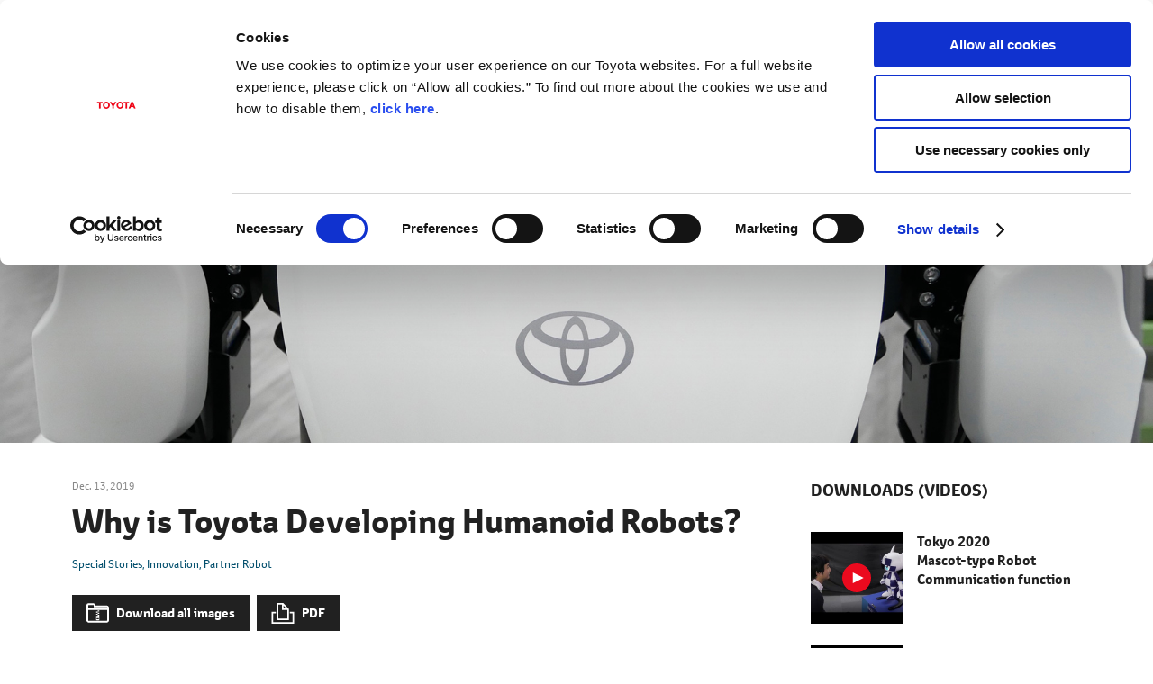

--- FILE ---
content_type: text/html;charset=UTF-8
request_url: https://global.toyota/en/newsroom/corporate/30609642.html
body_size: 10491
content:
<!DOCTYPE html>
<html lang="en" dir="ltr">
<head>
	<meta charset="UTF-8" />
	<meta http-equiv="X-UA-Compatible" content="IE=edge">
	<meta name="keywords" content="Corporate,Tomohisa Moridaira,T-HR3,Humanoid Robots,International Robot Exhibition 2019" />
	<meta name="description" content="Have you ever heard of T-HR3?First launched by Toyota in 2017, it&#39;s a humanoid robot capable of flexible movements that mirror the actions of its remote human operator, and of sharing the force exerted by and on the robot with the operator using force feedback.The new and improved T-HR3, which the company will demonstrate at the 2019 International Robotic Exhibition in Tokyo, is now able to execute more difficult tasks than before, including walking in a more natural manner.What new robotics functions did the development team achieve, and what kind of future does Toyota hope to realize with this research? One lucky Toyota PR team member met with T-HR3 Development Team Leader Tomohisa Moridaira to find out." />
	<meta name="copyright" content="(C) TOYOTA MOTOR CORPORATION. All Rights Reserved." />
	<meta name="robots" content="index, follow" />
	<meta name="author" content="TOYOTA MOTOR CORPORATION." />
	<meta name="format-detection" content="telephone=no" />
	<meta name="viewport" content="width=device-width, initial-scale=1, minimum-scale=1, maximum-scale=2, shrink-to-fit=no" />
	<meta name="cms-page-type" content="corporate" />

<meta property="og:title" content="Why is Toyota Developing Humanoid Robots? | Corporate | Global Newsroom | Toyota Motor Corporation Official Global Website">
<meta property="og:type" content="article">
<meta property="og:image" content="https://global.toyota/pages/news/images/2019/12/13/1330/20191213_01_ogp.jpg">

<meta property="og:url" content="https://global.toyota/en/newsroom/corporate/30609642.html">

<meta property="og:site_name" content="Toyota Motor Corporation Official Global Website">

<meta property="og:description" content="Have you ever heard of T-HR3?First launched by Toyota in 2017, it&#39;s a humanoid robot capable of flexible movements that mirror the actions of its remote human operator, and of sharing the force exerted by and on the robot with the operator using force feedback.The new and improved T-HR3, which the company will demonstrate at the 2019 International Robotic Exhibition in Tokyo, is now able to execute more difficult tasks than before, including walking in a more natural manner.What new robotics functions did the development team achieve, and what kind of future does Toyota hope to realize with this research? One lucky Toyota PR team member met with T-HR3 Development Team Leader Tomohisa Moridaira to find out.">

<meta property="og:locale" content="en_US">
	<meta property="fb:app_id" content="">
	<meta property="sitename" content="Toyota Motor Corporation Official Global Website">
<title>Why is Toyota Developing Humanoid Robots? | Corporate | Global Newsroom | Toyota Motor Corporation Official Global Website</title>
	<link rel="canonical" href="https://global.toyota/en/newsroom/corporate/30609642.html" />
	<link rel="shortcut icon" href="/favicon.ico" />
	<link rel="apple-touch-icon-precomposed" href="/apple-touch-icon-precomposed.png">
	<script type="text/javascript" src="https://global.toyota/static/f36b481ff6f0a0c97e31d064b0b0dcfdbb5061178a9631"  ></script><script type="text/javascript">
	<!--
		(function(r2data) {
			dmp_r2_tags = r2data.tagList;
			dmp_r2_contentsid = r2data.contentsId;
		})({"contentsId":30609642,"tagList":["Corporate"]});
	//-->
	</script>
	<script type="text/javascript" src="/pages/_system/js/lib/jquery-3.3.1.min.js"></script>

	<script type="text/javascript" src="/pages/_system/js/YouTube_iframe.js"></script>
<script type="text/javascript">
<!--
	// This code loads the IFrame Player API code asynchronously.
	var tag = document.createElement('script');
	tag.src = "https://www.youtube.com/iframe_api";
	var firstScriptTag = document.getElementsByTagName('script')[0];
	firstScriptTag.parentNode.insertBefore(tag, firstScriptTag);
//-->
</script>
<link rel="stylesheet" href="/pages/_system/css/slick.css">
	<script type="text/javascript" src="/pages/_system/js/lib/slick.min.js"></script>
	<script type="text/javascript" src="/include/js/tgn_webbeacon.js?v=2026020214"></script>
<script type="application/json" id="download-data">
		{"pdf":{"type":"2","title":"Why is Toyota Developing Humanoid Robots?","imagePath":"/pages/contents/image/img_pdf.svg","fieldId":"31731166","itemId":"31731167","fileSize":"1.2MB","fileName":"20191213_01_en_2.pdf"},"zip":{"type":"3","title":"Why is Toyota Developing Humanoid Robots?","imagePath":"/pages/contents/image/img_zip.svg","fieldId":"31731168","itemId":"31731169","fileSize":"89.6MB","fileName":"20191213_01_2.zip"},"list":[{"itemId":"31731261","title":"Tokyo 2020 \u003cspan class\u003d\"disp_ib\"\u003eMascot-type Robot\u003c/span\u003e \u003cspan class\u003d\"disp_ib\"\u003eCommunication function\u003c/span\u003e","type":"1","alt":"Tokyo 2020 Mascot-type Robot Communication function","youtubeLink":"https://www.youtube.com/embed/XtRyMKKdfUQ","imagePath":"","large":{"fileSize":"32.2MB","fileName":"20191213_01_01.mp4","height":"","width":"","fieldId":"31731260","showWH":false},"hasMeasureMov":true},{"itemId":"31731263","title":"Tokyo 2020 \u003cspan class\u003d\"disp_ib\"\u003eMascot-type Robot\u003c/span\u003e \u003cspan class\u003d\"disp_ib\"\u003eTele-operation function\u003c/span\u003e","type":"1","alt":"Tokyo 2020 Mascot-type Robot Tele-operation function","youtubeLink":"https://www.youtube.com/embed/p7C95FZCk7I","imagePath":"","large":{"fileSize":"51.3MB","fileName":"20191213_01_02.mp4","height":"","width":"","fieldId":"31731262","showWH":false},"hasMeasureMov":true},{"itemId":"31731265","title":"T-HR3 bartender pose","type":"1","alt":"T-HR3 bartender pose","youtubeLink":"https://www.youtube.com/embed/dvPD2dPDxIU","imagePath":"","large":{"fileSize":"20MB","fileName":"20191213_01_04.mp4","height":"","width":"","fieldId":"31731264","showWH":false},"hasMeasureMov":true},{"itemId":"31731267","title":"T-HR3 walk","type":"1","alt":"T-HR3 walk","youtubeLink":"https://www.youtube.com/embed/p-4yHDZYiMI","imagePath":"","large":{"fileSize":"14.3MB","fileName":"20191213_01_05.mp4","height":"","width":"","fieldId":"31731266","showWH":false},"hasMeasureMov":true},{"itemId":"31731272","title":"T-HR3","type":"0","alt":"T-HR3","imagePath":"/pages/news/images/2019/12/13/1330/20191213_01_01_s.jpg","small":{"fileSize":"507.6KB","fileName":"20191213_01_01_s.jpg","height":"1,920px","width":"1,442px","fieldId":"31731270","showWH":true},"large":{"fileSize":"4.5MB","fileName":"20191213_01_01.jpg","height":"3,448px","width":"4,592px","fieldId":"31731271","showWH":true},"hasMeasureMov":false},{"itemId":"31731277","title":"T-HR3","type":"0","alt":"T-HR3","imagePath":"/pages/news/images/2019/12/13/1330/20191213_01_07_s.jpg","small":{"fileSize":"469.4KB","fileName":"20191213_01_07_s.jpg","height":"1,920px","width":"1,442px","fieldId":"31731275","showWH":true},"large":{"fileSize":"3.1MB","fileName":"20191213_01_07.jpg","height":"4,592px","width":"3,448px","fieldId":"31731276","showWH":true},"hasMeasureMov":false},{"itemId":"31731282","title":"T-HR3","type":"0","alt":"T-HR3","imagePath":"/pages/news/images/2019/12/13/1330/20191213_01_02_s.jpg","small":{"fileSize":"547KB","fileName":"20191213_01_02_s.jpg","height":"1,442px","width":"1,920px","fieldId":"31731280","showWH":true},"large":{"fileSize":"5.7MB","fileName":"20191213_01_02.jpg","height":"3,448px","width":"4,592px","fieldId":"31731281","showWH":true},"hasMeasureMov":false},{"itemId":"31731287","title":"T-HR3","type":"0","alt":"T-HR3","imagePath":"/pages/news/images/2019/12/13/1330/20191213_01_03_s.jpg","small":{"fileSize":"631.8KB","fileName":"20191213_01_03_s.jpg","height":"1,442px","width":"1,920px","fieldId":"31731285","showWH":true},"large":{"fileSize":"5MB","fileName":"20191213_01_03.jpg","height":"3,448px","width":"4,592px","fieldId":"31731286","showWH":true},"hasMeasureMov":false},{"itemId":"31731292","title":"T-HR3","type":"0","alt":"T-HR3","imagePath":"/pages/news/images/2019/12/13/1330/20191213_01_08_s.jpg","small":{"fileSize":"595KB","fileName":"20191213_01_08_s.jpg","height":"1,442px","width":"1,920px","fieldId":"31731290","showWH":true},"large":{"fileSize":"4.8MB","fileName":"20191213_01_08.jpg","height":"3,448px","width":"4,592px","fieldId":"31731291","showWH":true},"hasMeasureMov":false},{"itemId":"31731297","title":"T-HR3","type":"0","alt":"T-HR3","imagePath":"/pages/news/images/2019/12/13/1330/20191213_01_04_s.jpg","small":{"fileSize":"571.1KB","fileName":"20191213_01_04_s.jpg","height":"1,442px","width":"1,920px","fieldId":"31731295","showWH":true},"large":{"fileSize":"4.7MB","fileName":"20191213_01_04.jpg","height":"3,448px","width":"4,592px","fieldId":"31731296","showWH":true},"hasMeasureMov":false},{"itemId":"31731302","title":"T-HR3","type":"0","alt":"T-HR3","imagePath":"/pages/news/images/2019/12/13/1330/20191213_01_05_s.jpg","small":{"fileSize":"887.3KB","fileName":"20191213_01_05_s.jpg","height":"1,442px","width":"1,920px","fieldId":"31731300","showWH":true},"large":{"fileSize":"6.7MB","fileName":"20191213_01_05.jpg","height":"3,448px","width":"4,592px","fieldId":"31731301","showWH":true},"hasMeasureMov":false},{"itemId":"31731307","title":"T-HR3","type":"0","alt":"T-HR3","imagePath":"/pages/news/images/2019/12/13/1330/20191213_01_09_s.jpg","small":{"fileSize":"746.7KB","fileName":"20191213_01_09_s.jpg","height":"1,442px","width":"1,920px","fieldId":"31731305","showWH":true},"large":{"fileSize":"5.7MB","fileName":"20191213_01_09.jpg","height":"3,448px","width":"4,592px","fieldId":"31731306","showWH":true},"hasMeasureMov":false},{"itemId":"31731312","title":"T-HR3","type":"0","alt":"T-HR3","imagePath":"/pages/news/images/2019/12/13/1330/20191213_01_10_s.jpg","small":{"fileSize":"517.9KB","fileName":"20191213_01_10_s.jpg","height":"1,442px","width":"1,920px","fieldId":"31731310","showWH":true},"large":{"fileSize":"4.5MB","fileName":"20191213_01_10.jpg","height":"3,448px","width":"4,592px","fieldId":"31731311","showWH":true},"hasMeasureMov":false},{"itemId":"31731317","title":"T-HR3","type":"0","alt":"T-HR3","imagePath":"/pages/news/images/2019/12/13/1330/20191213_01_06_s.jpg","small":{"fileSize":"551KB","fileName":"20191213_01_06_s.jpg","height":"1,442px","width":"1,920px","fieldId":"31731315","showWH":true},"large":{"fileSize":"4.5MB","fileName":"20191213_01_06.jpg","height":"3,448px","width":"4,592px","fieldId":"31731316","showWH":true},"hasMeasureMov":false},{"itemId":"31731322","title":"T-HR3","type":"0","alt":"T-HR3","imagePath":"/pages/news/images/2019/12/13/1330/20191213_01_11_s.jpg","small":{"fileSize":"716.8KB","fileName":"20191213_01_11_s.jpg","height":"1,442px","width":"1,920px","fieldId":"31731320","showWH":true},"large":{"fileSize":"5.2MB","fileName":"20191213_01_11.jpg","height":"3,448px","width":"4,592px","fieldId":"31731321","showWH":true},"hasMeasureMov":false},{"itemId":"31731326","title":"T-HR3","type":"0","alt":"T-HR3","imagePath":"/pages/news/images/2019/12/13/1330/20191213_01_12.jpg","large":{"fileSize":"593.1KB","fileName":"20191213_01_12.jpg","height":"1,080px","width":"1,920px","fieldId":"31731325","showWH":true},"hasMeasureMov":false},{"itemId":"31731331","title":"T-HR3","type":"0","alt":"T-HR3","imagePath":"/pages/news/images/2019/12/13/1330/20191213_01_13_s.jpg","small":{"fileSize":"430.5KB","fileName":"20191213_01_13_s.jpg","height":"1,442px","width":"1,920px","fieldId":"31731329","showWH":true},"large":{"fileSize":"1.7MB","fileName":"20191213_01_13.jpg","height":"3,138px","width":"4,179px","fieldId":"31731330","showWH":true},"hasMeasureMov":false},{"itemId":"31731336","title":"iREX2019 Toyota booth","type":"0","alt":"iREX2019 Toyota booth","imagePath":"/pages/news/images/2019/12/13/1330/20191213_01_14_s.jpg","small":{"fileSize":"988.4KB","fileName":"20191213_01_14_s.jpg","height":"1,278px","width":"1,920px","fieldId":"31731334","showWH":true},"large":{"fileSize":"4.8MB","fileName":"20191213_01_14.jpg","height":"3,280px","width":"4,928px","fieldId":"31731335","showWH":true},"hasMeasureMov":false},{"itemId":"31731341","title":"iREX2019 Toyota booth","type":"0","alt":"iREX2019 Toyota booth","imagePath":"/pages/news/images/2019/12/13/1330/20191213_01_15_s.jpg","small":{"fileSize":"1MB","fileName":"20191213_01_15_s.jpg","height":"1,278px","width":"1,920px","fieldId":"31731339","showWH":true},"large":{"fileSize":"4.9MB","fileName":"20191213_01_15.jpg","height":"3,280px","width":"4,928px","fieldId":"31731340","showWH":true},"hasMeasureMov":false},{"itemId":"31731346","title":"iREX2019 Toyota booth","type":"0","alt":"iREX2019 Toyota booth","imagePath":"/pages/news/images/2019/12/13/1330/20191213_01_16_s.jpg","small":{"fileSize":"971.9KB","fileName":"20191213_01_16_s.jpg","height":"1,278px","width":"1,920px","fieldId":"31731344","showWH":true},"large":{"fileSize":"4.8MB","fileName":"20191213_01_16.jpg","height":"3,280px","width":"4,928px","fieldId":"31731345","showWH":true},"hasMeasureMov":false},{"itemId":"31731351","title":"iREX2019 Toyota booth","type":"0","alt":"iREX2019 Toyota booth","imagePath":"/pages/news/images/2019/12/13/1330/20191213_01_17_s.jpg","small":{"fileSize":"1,005.5KB","fileName":"20191213_01_17_s.jpg","height":"1,278px","width":"1,920px","fieldId":"31731349","showWH":true},"large":{"fileSize":"4.8MB","fileName":"20191213_01_17.jpg","height":"3,280px","width":"4,928px","fieldId":"31731350","showWH":true},"hasMeasureMov":false},{"itemId":"31731356","title":"iREX2019 Toyota booth","type":"0","alt":"iREX2019 Toyota booth","imagePath":"/pages/news/images/2019/12/13/1330/20191213_01_18_s.jpg","small":{"fileSize":"1,012.9KB","fileName":"20191213_01_18_s.jpg","height":"1,920px","width":"1,278px","fieldId":"31731354","showWH":true},"large":{"fileSize":"4.7MB","fileName":"20191213_01_18.jpg","height":"4,928px","width":"3,280px","fieldId":"31731355","showWH":true},"hasMeasureMov":false},{"itemId":"31731361","title":"iREX2019 Toyota booth","type":"0","alt":"iREX2019 Toyota booth","imagePath":"/pages/news/images/2019/12/13/1330/20191213_01_19_s.jpg","small":{"fileSize":"1MB","fileName":"20191213_01_19_s.jpg","height":"1,920px","width":"1,278px","fieldId":"31731359","showWH":true},"large":{"fileSize":"4.9MB","fileName":"20191213_01_19.jpg","height":"4,928px","width":"3,280px","fieldId":"31731360","showWH":true},"hasMeasureMov":false},{"itemId":"31731366","title":"iREX2019 Toyota booth","type":"0","alt":"iREX2019 Toyota booth","imagePath":"/pages/news/images/2019/12/13/1330/20191213_01_20_s.jpg","small":{"fileSize":"1MB","fileName":"20191213_01_20_s.jpg","height":"1,920px","width":"1,278px","fieldId":"31731364","showWH":true},"large":{"fileSize":"4.8MB","fileName":"20191213_01_20.jpg","height":"4,928px","width":"3,280px","fieldId":"31731365","showWH":true},"hasMeasureMov":false}]}</script>
	<script type="application/json" id="article-data">
		{"title":{"pageTitle":"Why is Toyota Developing Humanoid Robots? | Corporate | Global Newsroom | Toyota Motor Corporation Official Global Website","title":"Why is Toyota Developing Humanoid Robots?","subTitle":"","jointStatement":"","isTitleEnabled":true},"dateStr":"Dec. 13, 2019","tags":["Special Stories","Innovation","Partner Robot"],"isAnnouncementDateEnabled":true,"siteCatalystKey":"/30609642/31685617"}</script>
	<script type="application/json" id="sns-data">
		{"hasZip":true,"zipItemId":"31731169","hasPdf":true,"pdfItemId":"31731167","zipName":"Download all images","showShareIcon":true}</script>
	
	<script type="text/javascript" src="/pages/_system/js/detail.bundle.js?v=2026020214"></script>
	
	<link rel="stylesheet" href="/pages/contents/css/normalize.css">
<link rel="stylesheet" href="/pages/contents/css/common.css">
<link rel="stylesheet" href="/pages/contents/css/common_en.css">
<link rel="stylesheet" href="/pages/contents/css/parts.css">
<link rel="stylesheet" href="/pages/contents/css/parts_en.css">
<link rel="stylesheet" href="/pages/contents/css/style_list_en.css">
<link rel="stylesheet" href="/pages/contents/css/header_footer.css?v=2024050113">
<link rel="stylesheet" href="/pages/contents/css/print.css">
<script type="text/javascript" src="/pages/_system/suggest/sug.js"></script>
<meta name="twitter:card" content="summary_large_image" /> <meta name="twitter:site" content="@ToyotaMotorCorp">
<link rel="stylesheet" href="/pages/contents/css/20190228/style.css">
<link rel="stylesheet" href="/pages/news/css/2019/12/13/1330/style_add_en.css"></head>
<body>
	<!-- Header -->
	<div id="header"></div>
<script type="text/javascript"><!--
	GT.navi.header.print();
//--></script>
<!-- /Header -->

	<!-- topgrid start -->
	<div id="topgrid">
<div class="grid default">
		<div class="thumb">
			<img class="grid_thumbnail" 
				src="/pages/news/images/2019/12/13/1330/20191213_01_kv_w1920.jpg"
				alt="Why is Toyota Developing Humanoid Robots?" 
				data-pc="/pages/news/images/2019/12/13/1330/20191213_01_kv_w1920.jpg"
				data-sp="/pages/news/images/2019/12/13/1330/20191213_01_kv_w1920.jpg">
		</div>
	</div>
</div>
<!-- topgrid end -->

	<!-- Main -->
	<div id="main">
		<!-- Contents -->
		<div id="contents">
			<!-- Contents-inner -->
			<div class="contents_inner">
<!-- Contents-body -->
				<div class="contents_body">
					<!-- Section -->
					<div class="contents_main" id="">
<div class="section html article_info">
	<div>
<p class="date">Dec. 13, 2019</p>
<h1 class="title">Why is Toyota Developing Humanoid Robots?</h1>
<div class="article_tag">
<a href="#" data-searchable-tag>Special Stories</a>
<a href="#" data-searchable-tag>Innovation</a>
<a href="#" data-searchable-tag>Partner Robot</a>
</div>
		
		<div class="share ">
	<div class="dl_items">
	
<a href="#" class="download_item_zip zip_dl" data-itemId="31731169">
			<span class="dl_items_text">Download all images</span>
		</a>
<a href="#" class="download_item_pdf pdf_dl" data-itemId="31731167">
			<span class="dl_items_text">PDF</span>
		</a>
</div>
	<!-- AddThis Button BEGIN -->
	<div class="addthis_toolbox addthis_20x20_style">
<a class="addthis_button_facebook"><img class="follow" src="/pages/contents/image/icon_fb.png"></a>
		<a class="addthis_button_twitter"><img class="follow" src="/pages/contents/image/icon_tw.png"></a>
<a class="addthis_button_linkedin"><img class="follow" src="/pages/contents/image/icon_linkedin.png"></a>
<a class="addthis_button_compact"><img src="/pages/contents/image/icon_addthis_other.png" alt="other"></a>
</div>
	<!-- AddThis Button END -->
</div>
</div>
</div>
<div class="section html nomarginb" id="">

	<div><p class="marginb2_sp">Have you ever heard of T-HR3?</p></div>
</div>



<div class="section column image_r   image_30"><!--
 -->		<div class="figure_block">
		
		
			
	
				
			<dl>

														<dt style="background-image: url('https://global.toyota/pages/news/images/2019/12/13/1330/001.jpg');">
					<img  src="https://global.toyota/pages/news/images/2019/12/13/1330/001.jpg"
						alt="T-HR3"
						data-pc="https://global.toyota/pages/news/images/2019/12/13/1330/001.jpg"
						data-sp="https://global.toyota/pages/news/images/2019/12/13/1330/001.jpg">
				</dt>
							
									</dl>


							
		
			
	 </div>
<!--  
 --><div class="text_block"><!--  
	 --><p class="margint2_sp">First launched by Toyota in 2017, it's a humanoid robot capable of flexible movements that mirror the actions of its remote human operator, and of sharing the force exerted by and on the robot with the operator using force feedback.</p>
<p>The new and improved T-HR3, which the company will demonstrate at the 2019 International Robotic Exhibition in Tokyo, is now able to execute more difficult tasks than before, including walking in a more natural manner.</p>
<p>What new robotics functions did the development team achieve, and what kind of future does Toyota hope to realize with this research? One lucky Toyota PR team member met with T-HR3 Development Team Leader Tomohisa Moridaira to find out.</p><!--
 --></div><!-- 
 --><!-- 
 --></div>


<div class="section column image_r notwrap sp_under shaded_box image_20"><!--
 -->		<div class="figure_block cms_pc">
		
		
			
	
				
			<dl>

														<dt style="background-image: url('https://global.toyota/pages/news/images/2019/12/13/1330/002.jpg');">
					<img  src="https://global.toyota/pages/news/images/2019/12/13/1330/002.jpg"
						alt="T-HR3 Development Team Leader Tomohisa Moridaira"
						data-pc="https://global.toyota/pages/news/images/2019/12/13/1330/002.jpg"
						data-sp="https://global.toyota/pages/news/images/2019/12/13/1330/002.jpg">
				</dt>
							
									</dl>


							
		
			
	 </div>
<!--  
 --><div class="text_block"><!--  
	 --><h3 class="title marginb1">T-HR3 Development Team Leader Tomohisa Moridaira</h3>
<p>Moridaira leads a research and development group based inside Toyota's Tokyo Head Office building, and his team also works on the development of the Tokyo 2020 Mascot-type robots (Mascot robots), which are being jointly developed with the Tokyo Organizing Committee of the Olympic and Paralympic Games.</p><!--
 --></div><!-- 
 -->		<div class="figure_block cms_sp">
		
		
			
	
				
			<dl>

														<dt style="background-image: url('https://global.toyota/pages/news/images/2019/12/13/1330/002.jpg');">
					<img  src="https://global.toyota/pages/news/images/2019/12/13/1330/002.jpg"
						alt="T-HR3 Development Team Leader Tomohisa Moridaira"
						data-pc="https://global.toyota/pages/news/images/2019/12/13/1330/002.jpg"
						data-sp="https://global.toyota/pages/news/images/2019/12/13/1330/002.jpg">
				</dt>
							
									</dl>


							
		
			
	 </div>
<!-- 
 --></div><div class="section html nomarginb spread" id="">

	<div><h2 class="title marginb1">What's New</h2></div>
</div>



<div class="section column image_r   image_30 caption_left"><!--
 -->		<div class="figure_block">
		
		
			
	
				
			<dl>

														<dt style="background-image: url('https://global.toyota/pages/news/images/2019/12/13/1330/003.jpg');">
					<img  src="https://global.toyota/pages/news/images/2019/12/13/1330/003.jpg"
						alt="T-HR3"
						data-pc="https://global.toyota/pages/news/images/2019/12/13/1330/003.jpg"
						data-sp="https://global.toyota/pages/news/images/2019/12/13/1330/003.jpg">
				</dt>
							
									</dl>


							
		
			
	 </div>
<!--  
 --><div class="text_block"><!--  
	 --><h4 class="title marginb_zero h_colon margint2_sp">Tomoki Yoshida, <span class="disp_ib">Toyota External & Public Affairs Division</span></h4>
<p>Can you please explain what is new on the updated T-HR3?</p>

<h4 class="title marginb_zero h_colon">Moridaira</h4>
<p>The biggest update was to add a new "Master Hand" controller that has allowed the development team to improve how the Master Maneuvering System executes more delicate tasks, down to the finger level. In addition, we've been able to save weight in the arms and legs of the Master Maneuvering System to make it easier to control the robot.</p>
<p>We have also made a number of minor updates to the T-HR3 robot as well.</p>

<h4 class="title marginb_zero h_colon">Yoshida</h4>
<p>In other words, you have made the movement of the robot's fingers more precise, and you've made the Master Maneuvering System easier to control?</p>

<h4 class="title marginb_zero h_colon">Moridaira</h4>
<p>Yes, and the best way to understand is by experiencing it. Please put on the Master Maneuvering System.</p>

<h4 class="title marginb_zero h_colon">Yoshida</h4>
<p>What?</p><!--
 --></div><!-- 
 --><!-- 
 --></div><div class="section image list1 " id="">
<div class="figure_block">
	
			
	
	<dl>

						<dt style="background-image: url('https://global.toyota/pages/news/images/2019/12/13/1330/004.jpg');">
			<img src="https://global.toyota/pages/news/images/2019/12/13/1330/004.jpg"
				alt="T-HR3"
				data-pc="https://global.toyota/pages/news/images/2019/12/13/1330/004.jpg"
				data-sp="https://global.toyota/pages/news/images/2019/12/13/1330/004.jpg">
		</dt>
		
					</dl>

	</div>

</div>
<div class="section html " id="">

	<div><h4 class="title marginb_zero h_colon">Yoshida</h4>
<p>This is my first time getting to control a robot! I'm so excited. The Master Maneuvering System doesn't feel so heavy to wear, and it's cool.</p>

<h4 class="title marginb_zero h_colon">Moridaira</h4>
<p>It looks good on you. First of all, please move your arm. You will see that the robot displayed inside the VR goggles moves the same way that you do.</p></div>
</div>
<div class="section image list1 " id="">
<div class="figure_block">
	
			
	
	<dl>

						<dt style="background-image: url('https://global.toyota/pages/news/images/2019/12/13/1330/005.jpg');">
			<img src="https://global.toyota/pages/news/images/2019/12/13/1330/005.jpg"
				alt="T-HR3"
				data-pc="https://global.toyota/pages/news/images/2019/12/13/1330/005.jpg"
				data-sp="https://global.toyota/pages/news/images/2019/12/13/1330/005.jpg">
		</dt>
		
					</dl>

	</div>

</div>
<div class="section html " id="">

	<div><h4 class="title marginb_zero h_colon">Yoshida</h4>
<p>You're right! The robot is moving exactly the same as I am. I've never experienced anything like this.</p>

<h4 class="title marginb_zero h_colon">Moridaira</h4>
<p>Let's shake hands.</p>

<h4 class="title marginb_zero h_colon">Yoshida</h4>
<p>There's a sense of touch from each finger. It's like my real fingers. I can also feel the sensation of shaking hands through how the arm is moving. This is wonderful.</p></div>
</div>
<div class="section image list1 " id="">
<div class="figure_block">
	
			
	
	<dl>

						<dt style="background-image: url('https://global.toyota/pages/news/images/2019/12/13/1330/006.jpg');">
			<img src="https://global.toyota/pages/news/images/2019/12/13/1330/006.jpg"
				alt="T-HR3"
				data-pc="https://global.toyota/pages/news/images/2019/12/13/1330/006.jpg"
				data-sp="https://global.toyota/pages/news/images/2019/12/13/1330/006.jpg">
		</dt>
		
					</dl>

	</div>

</div>
<div class="section html " id="">

	<div><h4 class="title marginb_zero h_colon">Moridaira</h4>
<p>Previous models couldn't provide feedback to each finger like this, but now you can do more delicate work like picking up a coin.</p>
<p>Next, let's walk.</p>

<h4 class="title marginb_zero h_colon">Yoshida</h4>
<p>Yes, I would like to! Oh wow, I can walk naturally right from the start. It's not quite the same as walking normally, but I can easily control it without thinking about it. I feel like I need to explain what this mysterious feeling is like. I just sit down and move my foot, and then the robot moves forward. It even changes direction.</p>

<h4 class="title marginb_zero h_colon">Moridaira</h4>
<p>In fact, the controller works the same way when you're actually walking. We would like the users to give walking instructions as intuitively as possible, so we designed the robot to follow the instructions while keeping its balance.</p></div>
</div>
<div class="section image list2 " id="">
<ul class="figure_block">
	
			
	
	<li>
		<dl>

							<dt style="background-image: url('https://global.toyota/pages/news/images/2019/12/13/1330/008.jpg');">
				<img src="https://global.toyota/pages/news/images/2019/12/13/1330/008.jpg"
					alt="T-HR3"
					data-pc="https://global.toyota/pages/news/images/2019/12/13/1330/008.jpg"
					data-sp="https://global.toyota/pages/news/images/2019/12/13/1330/008.jpg">
			</dt>
		
						</dl>
	</li>


		
			
	
	<li>
		<dl>

							<dt style="background-image: url('https://global.toyota/pages/news/images/2019/12/13/1330/009.jpg');">
				<img src="https://global.toyota/pages/news/images/2019/12/13/1330/009.jpg"
					alt="T-HR3"
					data-pc="https://global.toyota/pages/news/images/2019/12/13/1330/009.jpg"
					data-sp="https://global.toyota/pages/news/images/2019/12/13/1330/009.jpg">
			</dt>
		
						</dl>
	</li>


	</ul>

</div>
<div class="section html " id="">

	<div><h4 class="title marginb_zero h_colon">Yoshida</h4>
<p>It must be important to develop robot in parallel with Master Maneuvering System.</p>

<h4 class="title marginb_zero h_colon">Moridaira</h4>
<p>That's right. Given the services that we're thinking of offering in the future, it's very important that everyone can control the robot without much difficulty.</p>

<h4 class="title marginb_zero h_colon">Yoshida</h4>
<p>(Future service offering? We definitely want to hear more details about that later.)</p></div>
</div>
<div class="section html nomarginb" id="">

	<div><h2 class="title marginb1">Why is Toyota developing humanoid robot?</h2>

<h4 class="title marginb_zero h_colon">Yoshida</h4>
<p>Ok, I understand how you have updated T-HR3. But can you help people understand why you start developing humanoid robots in the first place?</p>

<h4 class="title marginb_zero h_colon">Moridaira</h4>
<p>When we consider how robots will be used in the future, we think that there will be high demand for robots that make effective use of many joints to accomplish delicate tasks, the way humans do, and that can operate safely even when they are in contact with the world around them.</p>
<p>In that kind of scenario, it is vital that these robots possess <span class="font_b">redundant degrees of freedom</span>. It goes without saying that we faced numerous development challenges, but we believed these technologies would be necessary, and so we launched the development of humanoid robots as a typical redundant model.</p>

<h4 class="title marginb_zero h_colon">Yoshida</h4>
<p>I'm sorry, what does "redundant degrees of freedom" mean?</p>

<h4 class="title marginb_zero h_colon">Moridaira</h4>
<p>It's a functional capability that gives a robot extra degrees of freedom in addition to the minimum degrees of freedom necessary for a task. So, for example, a robot arm that has many joints can continue to work even if a few of the joints stop working for some reason.</p>
<p>In addition to make up for some malfunctions, having redundant degrees of freedom allows for greater diversity in how the robot can move, including allowing it to scoop up from under an object or to take it from the side. It's interesting to see the difference in how the robot moves depending on operator personality or skills.</p>

<h4 class="title marginb_zero h_colon">Yoshida</h4>
<p>I assumed it was like a back-up in case of an emergency. I understand what you mean by redundant degrees of freedom and why it is important, but why does the robot need to be human shape in the first place?</p>

<h4 class="title marginb_zero h_colon">Moridaira</h4>
<p class="marginb2_sp">It is often said that a human shape is useful because the robot can use the same tools and environment as a human, but one more big reason is that humans find it to be easiest to control robots in humanoid form. For proof, consider that you tried the Master Maneuvering System for the first time just now and you could control it without any special training.</p></div>
</div>



<div class="section column image_r   image_40"><!--
 -->		<div class="figure_block">
		
		
			
	
				
			<dl>

														<dt style="background-image: url('https://global.toyota/pages/news/images/2019/12/13/1330/010.jpg');">
					<img  src="https://global.toyota/pages/news/images/2019/12/13/1330/010.jpg"
						alt="T-HR3"
						data-pc="https://global.toyota/pages/news/images/2019/12/13/1330/010.jpg"
						data-sp="https://global.toyota/pages/news/images/2019/12/13/1330/010.jpg">
				</dt>
							
									</dl>


							
		
			
	 </div>
<!--  
 --><div class="text_block"><!--  
	 --><h4 class="title marginb_zero h_colon margint2_sp">Yoshida</h4>
<p>Yes, you are right!</p>

<h4 class="title marginb_zero h_colon">Moridaira</h4>
<p>Thanks to VR, there's no doubt that people have already experienced what it feels like to have their movements represented in a virtual world. As an extension of this, <span class="font_b">avatar robots like T-HR3, which possess an actual body, are capable of going beyond VR to physically influence the real world.</span> Of course, we still have to overcome mountains of development issues, but in the future, people will be able to extend their ability to move and experience the world using remote avatar robots―and the ability to offer new mobility services like this is a goal that is well suited to Toyota as it transforms into a mobility company.</p>

<h4 class="title marginb_zero h_colon">Yoshida</h4>
<p class="marginb2_sp">I understand. Toyota is developing humanoid robots to offer new mobility services!</p><!--
 --></div><!-- 
 --><!-- 
 --></div><div class="section image list1 " id="">
<div class="figure_block">
	
			
	
	<dl>

						<dt style="background-image: url('https://global.toyota/pages/news/images/2019/12/13/1330/011.jpg');">
			<img src="https://global.toyota/pages/news/images/2019/12/13/1330/011.jpg"
				alt="T-HR3"
				data-pc="https://global.toyota/pages/news/images/2019/12/13/1330/011.jpg"
				data-sp="https://global.toyota/pages/news/images/2019/12/13/1330/011.jpg">
		</dt>
		
					</dl>

	</div>

</div>
<div class="section html shaded_box" id="">

	<div><h3 class="title marginb1">Column</h3>
<p>At CES in January 2018, President Akio Toyoda declared: "It's my goal to transition Toyota from an automobile company to a mobility company, and the possibilities of what we can build, in my mind, are endless." Robots are one important example. Broadly speaking, Toyota intends to provide three types of mobility services through its robots: the first is "<span class="font_b">physical movement</span>," when humans and objects actually move through space; the second is "<span class="font_b">virtual movement</span>," when an operator's body or body part is virtually moved through a remote space via avatars or agents―T-HR3 is an embodiment of this; the third is "<span class="font_b">emotional movement</span>," whereby the previous two modes of mobility provide people with new experiences and encounters and inspire them emotionally―Toyota sees this as a form of "movement" as well. For each of these three forms of mobility, Toyota has a team engaged in robot development.</p>

<img src="/pages/news/images/2019/12/13/1330/012.jpg" style="width:100%;" alt="CES in January 2018"></div>
</div>
<div class="section html " id="">

	<div><h2 class="title marginb1">A society in which everyone has a reason to live</h2>

<h4 class="title marginb_zero h_colon">Yoshida</h4>
<p>I'm really looking forward to seeing how these new mobility service will be realized. Last question―can you please let me know about the current challenges you're working on, and about your future plans?</p>

<h4 class="title marginb_zero h_colon">Moridaira</h4>
<p>There are many issues that must be resolved before Toyota can begin to provide these new mobility services, such as further effective use of redundant degrees of freedom and developing lightweight maneuvering devices, but we will keep working to solve these challenges as soon as possible. </p>
<p>We hope that everyone will be excited about what the future holds for brand new kinds of mobility experiences. And beyond that, we think there are important applications for future issues like providing proper care for the aging population, including helping caregivers reduce travel time, which is a physical barrier, while increasing communication time via robots, or helping caretakers enhance their abilities to do more for themselves. <span class="font_b">We want to use the technologies we have developed to help realize a society in which everyone will be able to maximize the time they have and live active lives.</span></p>
<p>You can expect the great future as we continue to evolve Toyota's partner robots. Thank you for your time today.</p>

<h4 class="title marginb_zero h_colon">Yoshida</h4>
<p>Thank you very much!</p></div>
</div>
<div class="section html nomarginb" id="">

	<div><h2 class="title marginb1">Finally: <span class="disp_ib">exhibiting at the International Robot Exhibition 2019</span></h2></div>
</div>



<div class="section column image_r notwrap sp_under image_40"><!--
 -->		<div class="figure_block cms_pc">
		
		
			
	
				
			<dl>

														<dt style="background-image: url('https://global.toyota/pages/news/images/2019/12/13/1330/013.jpg');">
					<img  src="https://global.toyota/pages/news/images/2019/12/13/1330/013.jpg"
						alt="Offering: the Tokyo Organizing Committee of the Olympic and Paralympic Games"
						data-pc="https://global.toyota/pages/news/images/2019/12/13/1330/013.jpg"
						data-sp="https://global.toyota/pages/news/images/2019/12/13/1330/013.jpg">
				</dt>
							
										<dd class="figure_description">
					Offering: the Tokyo Organizing Committee of <span class="disp_ib">the Olympic and Paralympic Games</span>
				</dd>
						</dl>


							
		
			
	 </div>
<!--  
 --><div class="text_block"><!--  
	 --><p>Both the functionally upgraded T-HR3 and the Mascot Robots will go on display at <a href="https://biz.nikkan.co.jp/eve/irex/english/" target="_blank" class="ico_blank">the International Robot Exhibition 2019</a>, which takes place at Tokyo Big Sight from December 18 to 21. The Mascot Robots are approximately puppet-sized―smaller than T-HR3―and feature many advanced technologies.</p>
<p class="marginb2_sp">Some lucky visitors will have an opportunity to shake hands with the robots. We hope you take the time to visit the Toyota booth to meet T-HR3, the Mascot robots, and the development team.</p><!--
 --></div><!-- 
 -->		<div class="figure_block cms_sp">
		
		
			
	
				
			<dl>

														<dt style="background-image: url('https://global.toyota/pages/news/images/2019/12/13/1330/013.jpg');">
					<img  src="https://global.toyota/pages/news/images/2019/12/13/1330/013.jpg"
						alt="Offering: the Tokyo Organizing Committee of the Olympic and Paralympic Games"
						data-pc="https://global.toyota/pages/news/images/2019/12/13/1330/013.jpg"
						data-sp="https://global.toyota/pages/news/images/2019/12/13/1330/013.jpg">
				</dt>
							
										<dd class="figure_description">
					Offering: the Tokyo Organizing Committee of <span class="disp_ib">the Olympic and Paralympic Games</span>
				</dd>
						</dl>


							
		
			
	 </div>
<!-- 
 --></div><div class="section image list1 " id="">
<div class="figure_block">
	
			
	
	<dl>

						<dt style="background-image: url('https://global.toyota/pages/news/images/2019/12/13/1330/014.jpg');">
			<img src="https://global.toyota/pages/news/images/2019/12/13/1330/014.jpg"
				alt="T-HR3"
				data-pc="https://global.toyota/pages/news/images/2019/12/13/1330/014.jpg"
				data-sp="https://global.toyota/pages/news/images/2019/12/13/1330/014.jpg">
		</dt>
		
					</dl>

	</div>

</div>
<div class="section html " id="">

	<div><div id="snsbottom">
</div>
<script>
$('.article_info .share').clone(true).addClass('article_bottom').appendTo('#snsbottom');
</script></div>
</div>
</div>
<div class="contents_side" id="">
<div class="section image list1 list_tile" id="">
	<h2 class="title">DOWNLOADS (VIDEOS)</h2>
<div class="figure_block">
		
			
	
	<dl>
																
								<dt class="measure-movie-on" style="background-image: url('//i.ytimg.com/vi/XtRyMKKdfUQ/hqdefault.jpg');">
			<a rel="31731200" class="video_thumbnail download-item" href="https://www.youtube.com/embed/XtRyMKKdfUQ" data-itemid="31731261" target="_blank">
				<img src="//i.ytimg.com/vi/XtRyMKKdfUQ/hqdefault.jpg"
					alt="Tokyo 2020 Mascot-type Robot Communication function"
					data-pc="//i.ytimg.com/vi/XtRyMKKdfUQ/hqdefault.jpg"
					data-sp="//i.ytimg.com/vi/XtRyMKKdfUQ/hqdefault.jpg">
			</a>
		</dt>

										<dd class="figure_title">Tokyo 2020 <span class="disp_ib">Mascot-type Robot</span> <span class="disp_ib">Communication function</span></dd>
					</dl>
			
			
	
	<dl>
																
								<dt class="measure-movie-on" style="background-image: url('//i.ytimg.com/vi/p7C95FZCk7I/hqdefault.jpg');">
			<a rel="31731200" class="video_thumbnail download-item" href="https://www.youtube.com/embed/p7C95FZCk7I" data-itemid="31731263" target="_blank">
				<img src="//i.ytimg.com/vi/p7C95FZCk7I/hqdefault.jpg"
					alt="Tokyo 2020 Mascot-type Robot Tele-operation function"
					data-pc="//i.ytimg.com/vi/p7C95FZCk7I/hqdefault.jpg"
					data-sp="//i.ytimg.com/vi/p7C95FZCk7I/hqdefault.jpg">
			</a>
		</dt>

										<dd class="figure_title">Tokyo 2020 <span class="disp_ib">Mascot-type Robot</span> <span class="disp_ib">Tele-operation function</span></dd>
					</dl>
			
			
	
	<dl>
																
								<dt class="measure-movie-on" style="background-image: url('//i.ytimg.com/vi/dvPD2dPDxIU/hqdefault.jpg');">
			<a rel="31731200" class="video_thumbnail download-item" href="https://www.youtube.com/embed/dvPD2dPDxIU" data-itemid="31731265" target="_blank">
				<img src="//i.ytimg.com/vi/dvPD2dPDxIU/hqdefault.jpg"
					alt="T-HR3 bartender pose"
					data-pc="//i.ytimg.com/vi/dvPD2dPDxIU/hqdefault.jpg"
					data-sp="//i.ytimg.com/vi/dvPD2dPDxIU/hqdefault.jpg">
			</a>
		</dt>

										<dd class="figure_title">T-HR3 bartender pose</dd>
					</dl>
			
			
	
	<dl>
																
								<dt class="measure-movie-on" style="background-image: url('//i.ytimg.com/vi/p-4yHDZYiMI/hqdefault.jpg');">
			<a rel="31731200" class="video_thumbnail download-item" href="https://www.youtube.com/embed/p-4yHDZYiMI" data-itemid="31731267" target="_blank">
				<img src="//i.ytimg.com/vi/p-4yHDZYiMI/hqdefault.jpg"
					alt="T-HR3 walk"
					data-pc="//i.ytimg.com/vi/p-4yHDZYiMI/hqdefault.jpg"
					data-sp="//i.ytimg.com/vi/p-4yHDZYiMI/hqdefault.jpg">
			</a>
		</dt>

										<dd class="figure_title">T-HR3 walk</dd>
					</dl>
	</div>

</div>
<div class="section image list3 image_tile" id="">
	<h2 class="title">DOWNLOADS (IMAGES)</h2>
<ul class="figure_block">
	
			
	
	<li>
		<dl>

							<dt style="background-image: url('https://global.toyota/pages/news/images/2019/12/13/1330/rendition/20191213_01_01_W480_H320.jpg');">
				<a rel="31731201" href="#" class="download-item" data-itemid="31731272" target="_blank">
					<img src="https://global.toyota/pages/news/images/2019/12/13/1330/rendition/20191213_01_01_W480_H320.jpg"
						alt="T-HR3"
						data-pc="https://global.toyota/pages/news/images/2019/12/13/1330/rendition/20191213_01_01_W480_H320.jpg"
						data-sp="https://global.toyota/pages/news/images/2019/12/13/1330/rendition/20191213_01_01_W610_H407.jpg">
				</a>
			</dt>

				
					<dd class="figure_title">T-HR3</dd>
						</dl>
	</li>


		
			
	
	<li>
		<dl>

							<dt style="background-image: url('https://global.toyota/pages/news/images/2019/12/13/1330/rendition/20191213_01_07_W480_H320.jpg');">
				<a rel="31731201" href="#" class="download-item" data-itemid="31731277" target="_blank">
					<img src="https://global.toyota/pages/news/images/2019/12/13/1330/rendition/20191213_01_07_W480_H320.jpg"
						alt="T-HR3"
						data-pc="https://global.toyota/pages/news/images/2019/12/13/1330/rendition/20191213_01_07_W480_H320.jpg"
						data-sp="https://global.toyota/pages/news/images/2019/12/13/1330/rendition/20191213_01_07_W610_H407.jpg">
				</a>
			</dt>

				
					<dd class="figure_title">T-HR3</dd>
						</dl>
	</li>


		
			
	
	<li>
		<dl>

							<dt style="background-image: url('https://global.toyota/pages/news/images/2019/12/13/1330/rendition/20191213_01_02_W480_H320.jpg');">
				<a rel="31731201" href="#" class="download-item" data-itemid="31731282" target="_blank">
					<img src="https://global.toyota/pages/news/images/2019/12/13/1330/rendition/20191213_01_02_W480_H320.jpg"
						alt="T-HR3"
						data-pc="https://global.toyota/pages/news/images/2019/12/13/1330/rendition/20191213_01_02_W480_H320.jpg"
						data-sp="https://global.toyota/pages/news/images/2019/12/13/1330/rendition/20191213_01_02_W610_H407.jpg">
				</a>
			</dt>

				
					<dd class="figure_title">T-HR3</dd>
						</dl>
	</li>


		
			
	
	<li>
		<dl>

							<dt style="background-image: url('https://global.toyota/pages/news/images/2019/12/13/1330/rendition/20191213_01_03_W480_H320.jpg');">
				<a rel="31731201" href="#" class="download-item" data-itemid="31731287" target="_blank">
					<img src="https://global.toyota/pages/news/images/2019/12/13/1330/rendition/20191213_01_03_W480_H320.jpg"
						alt="T-HR3"
						data-pc="https://global.toyota/pages/news/images/2019/12/13/1330/rendition/20191213_01_03_W480_H320.jpg"
						data-sp="https://global.toyota/pages/news/images/2019/12/13/1330/rendition/20191213_01_03_W610_H407.jpg">
				</a>
			</dt>

				
					<dd class="figure_title">T-HR3</dd>
						</dl>
	</li>


		
			
	
	<li>
		<dl>

							<dt style="background-image: url('https://global.toyota/pages/news/images/2019/12/13/1330/rendition/20191213_01_08_W480_H320.jpg');">
				<a rel="31731201" href="#" class="download-item" data-itemid="31731292" target="_blank">
					<img src="https://global.toyota/pages/news/images/2019/12/13/1330/rendition/20191213_01_08_W480_H320.jpg"
						alt="T-HR3"
						data-pc="https://global.toyota/pages/news/images/2019/12/13/1330/rendition/20191213_01_08_W480_H320.jpg"
						data-sp="https://global.toyota/pages/news/images/2019/12/13/1330/rendition/20191213_01_08_W610_H407.jpg">
				</a>
			</dt>

				
					<dd class="figure_title">T-HR3</dd>
						</dl>
	</li>


		
			
	
	<li>
		<dl>

							<dt style="background-image: url('https://global.toyota/pages/news/images/2019/12/13/1330/rendition/20191213_01_04_W480_H320.jpg');">
				<a rel="31731201" href="#" class="download-item" data-itemid="31731297" target="_blank">
					<img src="https://global.toyota/pages/news/images/2019/12/13/1330/rendition/20191213_01_04_W480_H320.jpg"
						alt="T-HR3"
						data-pc="https://global.toyota/pages/news/images/2019/12/13/1330/rendition/20191213_01_04_W480_H320.jpg"
						data-sp="https://global.toyota/pages/news/images/2019/12/13/1330/rendition/20191213_01_04_W610_H407.jpg">
				</a>
			</dt>

				
					<dd class="figure_title">T-HR3</dd>
						</dl>
	</li>


		
			
	
	<li>
		<dl>

							<dt style="background-image: url('https://global.toyota/pages/news/images/2019/12/13/1330/rendition/20191213_01_05_W480_H320.jpg');">
				<a rel="31731201" href="#" class="download-item" data-itemid="31731302" target="_blank">
					<img src="https://global.toyota/pages/news/images/2019/12/13/1330/rendition/20191213_01_05_W480_H320.jpg"
						alt="T-HR3"
						data-pc="https://global.toyota/pages/news/images/2019/12/13/1330/rendition/20191213_01_05_W480_H320.jpg"
						data-sp="https://global.toyota/pages/news/images/2019/12/13/1330/rendition/20191213_01_05_W610_H407.jpg">
				</a>
			</dt>

				
					<dd class="figure_title">T-HR3</dd>
						</dl>
	</li>


		
			
	
	<li>
		<dl>

							<dt style="background-image: url('https://global.toyota/pages/news/images/2019/12/13/1330/rendition/20191213_01_09_W480_H320.jpg');">
				<a rel="31731201" href="#" class="download-item" data-itemid="31731307" target="_blank">
					<img src="https://global.toyota/pages/news/images/2019/12/13/1330/rendition/20191213_01_09_W480_H320.jpg"
						alt="T-HR3"
						data-pc="https://global.toyota/pages/news/images/2019/12/13/1330/rendition/20191213_01_09_W480_H320.jpg"
						data-sp="https://global.toyota/pages/news/images/2019/12/13/1330/rendition/20191213_01_09_W610_H407.jpg">
				</a>
			</dt>

				
					<dd class="figure_title">T-HR3</dd>
						</dl>
	</li>


		
			
	
	<li>
		<dl>

							<dt style="background-image: url('https://global.toyota/pages/news/images/2019/12/13/1330/rendition/20191213_01_10_W480_H320.jpg');">
				<a rel="31731201" href="#" class="download-item" data-itemid="31731312" target="_blank">
					<img src="https://global.toyota/pages/news/images/2019/12/13/1330/rendition/20191213_01_10_W480_H320.jpg"
						alt="T-HR3"
						data-pc="https://global.toyota/pages/news/images/2019/12/13/1330/rendition/20191213_01_10_W480_H320.jpg"
						data-sp="https://global.toyota/pages/news/images/2019/12/13/1330/rendition/20191213_01_10_W610_H407.jpg">
				</a>
			</dt>

				
					<dd class="figure_title">T-HR3</dd>
						</dl>
	</li>


		
			
	
	<li>
		<dl>

							<dt style="background-image: url('https://global.toyota/pages/news/images/2019/12/13/1330/rendition/20191213_01_06_W480_H320.jpg');">
				<a rel="31731201" href="#" class="download-item" data-itemid="31731317" target="_blank">
					<img src="https://global.toyota/pages/news/images/2019/12/13/1330/rendition/20191213_01_06_W480_H320.jpg"
						alt="T-HR3"
						data-pc="https://global.toyota/pages/news/images/2019/12/13/1330/rendition/20191213_01_06_W480_H320.jpg"
						data-sp="https://global.toyota/pages/news/images/2019/12/13/1330/rendition/20191213_01_06_W610_H407.jpg">
				</a>
			</dt>

				
					<dd class="figure_title">T-HR3</dd>
						</dl>
	</li>


		
			
	
	<li>
		<dl>

							<dt style="background-image: url('https://global.toyota/pages/news/images/2019/12/13/1330/rendition/20191213_01_11_W480_H320.jpg');">
				<a rel="31731201" href="#" class="download-item" data-itemid="31731322" target="_blank">
					<img src="https://global.toyota/pages/news/images/2019/12/13/1330/rendition/20191213_01_11_W480_H320.jpg"
						alt="T-HR3"
						data-pc="https://global.toyota/pages/news/images/2019/12/13/1330/rendition/20191213_01_11_W480_H320.jpg"
						data-sp="https://global.toyota/pages/news/images/2019/12/13/1330/rendition/20191213_01_11_W610_H407.jpg">
				</a>
			</dt>

				
					<dd class="figure_title">T-HR3</dd>
						</dl>
	</li>


		
			
	
	<li>
		<dl>

							<dt style="background-image: url('https://global.toyota/pages/news/images/2019/12/13/1330/rendition/20191213_01_12_W480_H320.jpg');">
				<a rel="31731201" href="#" class="download-item" data-itemid="31731326" target="_blank">
					<img src="https://global.toyota/pages/news/images/2019/12/13/1330/rendition/20191213_01_12_W480_H320.jpg"
						alt="T-HR3"
						data-pc="https://global.toyota/pages/news/images/2019/12/13/1330/rendition/20191213_01_12_W480_H320.jpg"
						data-sp="https://global.toyota/pages/news/images/2019/12/13/1330/rendition/20191213_01_12_W610_H407.jpg">
				</a>
			</dt>

				
					<dd class="figure_title">T-HR3</dd>
						</dl>
	</li>


		
			
	
	<li>
		<dl>

							<dt style="background-image: url('https://global.toyota/pages/news/images/2019/12/13/1330/rendition/20191213_01_13_W480_H320.jpg');">
				<a rel="31731201" href="#" class="download-item" data-itemid="31731331" target="_blank">
					<img src="https://global.toyota/pages/news/images/2019/12/13/1330/rendition/20191213_01_13_W480_H320.jpg"
						alt="T-HR3"
						data-pc="https://global.toyota/pages/news/images/2019/12/13/1330/rendition/20191213_01_13_W480_H320.jpg"
						data-sp="https://global.toyota/pages/news/images/2019/12/13/1330/rendition/20191213_01_13_W610_H407.jpg">
				</a>
			</dt>

				
					<dd class="figure_title">T-HR3</dd>
						</dl>
	</li>


		
			
	
	<li>
		<dl>

							<dt style="background-image: url('https://global.toyota/pages/news/images/2019/12/13/1330/rendition/20191213_01_14_W480_H320.jpg');">
				<a rel="31731201" href="#" class="download-item" data-itemid="31731336" target="_blank">
					<img src="https://global.toyota/pages/news/images/2019/12/13/1330/rendition/20191213_01_14_W480_H320.jpg"
						alt="iREX2019 Toyota booth"
						data-pc="https://global.toyota/pages/news/images/2019/12/13/1330/rendition/20191213_01_14_W480_H320.jpg"
						data-sp="https://global.toyota/pages/news/images/2019/12/13/1330/rendition/20191213_01_14_W610_H407.jpg">
				</a>
			</dt>

				
					<dd class="figure_title">iREX2019 Toyota booth</dd>
						</dl>
	</li>


		
			
	
	<li>
		<dl>

							<dt style="background-image: url('https://global.toyota/pages/news/images/2019/12/13/1330/rendition/20191213_01_15_W480_H320.jpg');">
				<a rel="31731201" href="#" class="download-item" data-itemid="31731341" target="_blank">
					<img src="https://global.toyota/pages/news/images/2019/12/13/1330/rendition/20191213_01_15_W480_H320.jpg"
						alt="iREX2019 Toyota booth"
						data-pc="https://global.toyota/pages/news/images/2019/12/13/1330/rendition/20191213_01_15_W480_H320.jpg"
						data-sp="https://global.toyota/pages/news/images/2019/12/13/1330/rendition/20191213_01_15_W610_H407.jpg">
				</a>
			</dt>

				
					<dd class="figure_title">iREX2019 Toyota booth</dd>
						</dl>
	</li>


		
			
	
	<li>
		<dl>

							<dt style="background-image: url('https://global.toyota/pages/news/images/2019/12/13/1330/rendition/20191213_01_16_W480_H320.jpg');">
				<a rel="31731201" href="#" class="download-item" data-itemid="31731346" target="_blank">
					<img src="https://global.toyota/pages/news/images/2019/12/13/1330/rendition/20191213_01_16_W480_H320.jpg"
						alt="iREX2019 Toyota booth"
						data-pc="https://global.toyota/pages/news/images/2019/12/13/1330/rendition/20191213_01_16_W480_H320.jpg"
						data-sp="https://global.toyota/pages/news/images/2019/12/13/1330/rendition/20191213_01_16_W610_H407.jpg">
				</a>
			</dt>

				
					<dd class="figure_title">iREX2019 Toyota booth</dd>
						</dl>
	</li>


		
			
	
	<li>
		<dl>

							<dt style="background-image: url('https://global.toyota/pages/news/images/2019/12/13/1330/rendition/20191213_01_17_W480_H320.jpg');">
				<a rel="31731201" href="#" class="download-item" data-itemid="31731351" target="_blank">
					<img src="https://global.toyota/pages/news/images/2019/12/13/1330/rendition/20191213_01_17_W480_H320.jpg"
						alt="iREX2019 Toyota booth"
						data-pc="https://global.toyota/pages/news/images/2019/12/13/1330/rendition/20191213_01_17_W480_H320.jpg"
						data-sp="https://global.toyota/pages/news/images/2019/12/13/1330/rendition/20191213_01_17_W610_H407.jpg">
				</a>
			</dt>

				
					<dd class="figure_title">iREX2019 Toyota booth</dd>
						</dl>
	</li>


		
			
	
	<li>
		<dl>

							<dt style="background-image: url('https://global.toyota/pages/news/images/2019/12/13/1330/rendition/20191213_01_18_W480_H320.jpg');">
				<a rel="31731201" href="#" class="download-item" data-itemid="31731356" target="_blank">
					<img src="https://global.toyota/pages/news/images/2019/12/13/1330/rendition/20191213_01_18_W480_H320.jpg"
						alt="iREX2019 Toyota booth"
						data-pc="https://global.toyota/pages/news/images/2019/12/13/1330/rendition/20191213_01_18_W480_H320.jpg"
						data-sp="https://global.toyota/pages/news/images/2019/12/13/1330/rendition/20191213_01_18_W610_H407.jpg">
				</a>
			</dt>

				
					<dd class="figure_title">iREX2019 Toyota booth</dd>
						</dl>
	</li>


		
			
	
	<li>
		<dl>

							<dt style="background-image: url('https://global.toyota/pages/news/images/2019/12/13/1330/rendition/20191213_01_19_W480_H320.jpg');">
				<a rel="31731201" href="#" class="download-item" data-itemid="31731361" target="_blank">
					<img src="https://global.toyota/pages/news/images/2019/12/13/1330/rendition/20191213_01_19_W480_H320.jpg"
						alt="iREX2019 Toyota booth"
						data-pc="https://global.toyota/pages/news/images/2019/12/13/1330/rendition/20191213_01_19_W480_H320.jpg"
						data-sp="https://global.toyota/pages/news/images/2019/12/13/1330/rendition/20191213_01_19_W610_H407.jpg">
				</a>
			</dt>

				
					<dd class="figure_title">iREX2019 Toyota booth</dd>
						</dl>
	</li>


		
			
	
	<li>
		<dl>

							<dt style="background-image: url('https://global.toyota/pages/news/images/2019/12/13/1330/rendition/20191213_01_20_W480_H320.jpg');">
				<a rel="31731201" href="#" class="download-item" data-itemid="31731366" target="_blank">
					<img src="https://global.toyota/pages/news/images/2019/12/13/1330/rendition/20191213_01_20_W480_H320.jpg"
						alt="iREX2019 Toyota booth"
						data-pc="https://global.toyota/pages/news/images/2019/12/13/1330/rendition/20191213_01_20_W480_H320.jpg"
						data-sp="https://global.toyota/pages/news/images/2019/12/13/1330/rendition/20191213_01_20_W610_H407.jpg">
				</a>
			</dt>

				
					<dd class="figure_title">iREX2019 Toyota booth</dd>
						</dl>
	</li>


	</ul>

</div>
<div class="section html " id="">
	<h2 class="title">RELATED CONTENT</h2>

	<div><!-- marsfinderoff: index -->
<div class="tile_wrapper pdgb1_half">
    <!-- corporate -->
    <div class="grid_tile">
        <div class="grid_image">
            <a href="/en/newsroom/corporate/19841525.html" style="background-image: url('/pages/news/images/2017/11/21/1330_robot/20171121_03_t_w610.jpg');" target="_self">
                <img src="/pages/news/images/2017/11/21/1330_robot/20171121_03_t_w610.jpg" alt="Toyota Unveils Third Generation Humanoid Robot T-HR3">
            </a>
        </div>
        <div class="grid_detail">
            <div class="datetime">Nov. 21, 2017</div>
            <a class="grid_title" href="/en/newsroom/corporate/19841525.html" target="_self">
                <span>Toyota Unveils Third Generation Humanoid Robot T-HR3</span>
            </a>
            <div class="grid_bottom">
                <span class="grid_tag">
                    <a href="#" data-searchable-tag="">News Release</a>
                    <a href="#" data-searchable-tag="">Innovation</a>
                    <a href="#" data-searchable-tag="">Partner Robot</a>
                </span>
            </div>
        </div>
    </div>
</div>
    <div id="related_news"><div></div></div> 
    <script>
    GT.grid.parts.article('#related_news', 'type3', {
      size: 4, // 最大4件
      labelTags: ['5273','2567'], // 任意のラベルタグ
      labelTagOperation: 'and', // デフォルト and
      excludes: ['30609642'], // この記事のIDは除外する
    })
    </script>
<!-- marsfinderon: index --></div>
</div>
<div class="section html rank_style" id="">
	<h2 class="title">MOST POPULAR</h2>

	<div><!-- marsfinderoff: index -->
<div class="tile_wrapper">
    <div class="grid_tile">
        <div class="grid_image">
            <a href="/en/newsroom/toyota/43389422.html?padid=ag478_from_popular" style="background-image: url(/pages/news/images/2025/10/21/0500/20251021_01_t_w610.jpg);">
                <img src="/pages/news/images/2025/10/21/0500/20251021_01_t_w610.jpg" alt="New Land Cruiser &quot;FJ&quot; Makes World Premiere">
            </a>
        </div>
        <div class="grid_detail">
            <div class="datetime">Oct. 21, 2025</div>
            <a class="grid_title" href="/en/newsroom/toyota/43389422.html?padid=ag478_from_popular"><span>New Land Cruiser "FJ" Makes World Premiere</span></a>
        </div>
    </div>
    <div class="grid_tile">
        <div class="grid_image">
            <a href="/en/newsroom/toyota/40658942.html?padid=ag478_from_popular" style="background-image: url(/pages/news/images/2024/04/18/1330/20240418_01_t_w610.jpg);">
                <img src="/pages/news/images/2024/04/18/1330/20240418_01_t_w610.jpg" alt="Toyota Launches All-New Land Cruiser &quot;250&quot; Series in Japan">
            </a>
        </div>
        <div class="grid_detail">
            <div class="datetime">Apr. 18, 2024</div>
            <a class="grid_title" href="/en/newsroom/toyota/40658942.html?padid=ag478_from_popular"><span>Toyota Launches All-New Land Cruiser "250" Series in Japan</span></a>
        </div>
    </div>
    <div class="grid_tile">
        <div class="grid_image">
            <a href="/en/newsroom/toyota/43740895.html?padid=ag478_from_popular" style="background-image: url(/pages/news/images/2025/12/17/1330/20251217_01_t_w610.gif);">
                <img src="/pages/news/images/2025/12/17/1330/20251217_01_t_w610.gif" alt="Toyota Launches New RAV4 in Japan">
            </a>
        </div>
        <div class="grid_detail">
            <div class="datetime">Dec. 17, 2025</div>
            <a class="grid_title" href="/en/newsroom/toyota/43740895.html?padid=ag478_from_popular"><span>Toyota Launches New RAV4 in Japan</span></a>
        </div>
    </div>
    <div class="grid_tile">
        <div class="grid_image">
            <a href="/en/newsroom/toyota/43622107.html?padid=ag478_from_popular" style="background-image: url(/pages/news/images/2025/12/05/1100_GT/20251205_02_t_w610.jpg);">
                <img src="/pages/news/images/2025/12/05/1100_GT/20251205_02_t_w610.jpg" alt="TOYOTA GAZOO Racing World Premieres GR GT & GR GT3">
            </a>
        </div>
        <div class="grid_detail">
            <div class="datetime">Dec. 05, 2025</div>
            <a class="grid_title" href="/en/newsroom/toyota/43622107.html?padid=ag478_from_popular"><span>TOYOTA GAZOO Racing World Premieres GR GT & GR GT3</span></a>
        </div>
    </div>
    <div class="grid_tile">
        <div class="grid_image">
            <a href="/en/newsroom/toyota/39287317.html?padid=ag478_from_popular" style="background-image: url(/pages/news/images/2023/06/21/1330/20230621_01_t_w610.gif);">
                <img src="/pages/news/images/2023/06/21/1330/20230621_01_t_w610.gif" alt="Toyota Launches All-New Alphard and Vellfire in Japan">
            </a>
        </div>
        <div class="grid_detail">
            <div class="datetime">Jun. 21, 2023</div>
            <a class="grid_title" href="/en/newsroom/toyota/39287317.html?padid=ag478_from_popular"><span>Toyota Launches All-New Alphard and Vellfire in Japan</span></a>
        </div>
    </div>
</div>
<!-- marsfinderon: index --></div>
</div>
</div><!-- /Section -->
				</div>
				<!-- /Contents-body -->
</div>
			<!-- /Contents-inner -->
		</div>
		<!-- /Contents -->
	</div>

	<!-- /Main -->

	<!-- footer -->
	<div id="footer"></div>
<script type="text/javascript"><!--
	GT.navi.footer.print();
//--></script>
<!-- /footer -->

	<div id="smartphone"></div>
	<div id="tablet"></div>
	<script type="text/javascript">
	<!--
	
		SCoutput_bc();
	
	//-->
	</script>
	<script type="text/javascript" src="/pages/search/en/ss_suggest_config.js"></script></body>
</html>


--- FILE ---
content_type: text/css
request_url: https://global.toyota/pages/contents/css/style_list_en.css
body_size: 1535
content:
@charset "utf-8";.blankets_num>li:first-child:before{content:"(1)"}.blankets_num>li:nth-child(2):before{content:"(2)"}.blankets_num>li:nth-child(3):before{content:"(3)"}.blankets_num>li:nth-child(4):before{content:"(4)"}.blankets_num>li:nth-child(5):before{content:"(5)"}.blankets_num>li:nth-child(6):before{content:"(6)"}.blankets_num>li:nth-child(7):before{content:"(7)"}.blankets_num>li:nth-child(8):before{content:"(8)"}.blankets_num>li:nth-child(9):before{content:"(9)"}.blankets_num>li:nth-child(10):before{content:"(10)"}.blankets_num[start="2"]>li:first-child:before{content:"(2)"}.blankets_num[start="2"]>li:nth-child(2):before{content:"(3)"}.blankets_num[start="2"]>li:nth-child(3):before{content:"(4)"}.blankets_num[start="2"]>li:nth-child(4):before{content:"(5)"}.blankets_num[start="2"]>li:nth-child(5):before{content:"(6)"}.blankets_num[start="2"]>li:nth-child(6):before{content:"(7)"}.blankets_num[start="2"]>li:nth-child(7):before{content:"(8)"}.blankets_num[start="2"]>li:nth-child(8):before{content:"(9)"}.blankets_num[start="2"]>li:nth-child(9):before{content:"(10)"}.blankets_num[start="3"]>li:first-child:before{content:"(3)"}.blankets_num[start="3"]>li:nth-child(2):before{content:"(4)"}.blankets_num[start="3"]>li:nth-child(3):before{content:"(5)"}.blankets_num[start="3"]>li:nth-child(4):before{content:"(6)"}.blankets_num[start="3"]>li:nth-child(5):before{content:"(7)"}.blankets_num[start="3"]>li:nth-child(6):before{content:"(8)"}.blankets_num[start="3"]>li:nth-child(7):before{content:"(9)"}.blankets_num[start="3"]>li:nth-child(8):before{content:"(10)"}.blankets_num[start="4"]>li:first-child:before{content:"(4)"}.blankets_num[start="4"]>li:nth-child(2):before{content:"(5)"}.blankets_num[start="4"]>li:nth-child(3):before{content:"(6)"}.blankets_num[start="4"]>li:nth-child(4):before{content:"(7)"}.blankets_num[start="4"]>li:nth-child(5):before{content:"(8)"}.blankets_num[start="4"]>li:nth-child(6):before{content:"(9)"}.blankets_num[start="4"]>li:nth-child(7):before{content:"(10)"}.blankets_num[start="5"]>li:first-child:before{content:"(5)"}.blankets_num[start="5"]>li:nth-child(2):before{content:"(6)"}.blankets_num[start="5"]>li:nth-child(3):before{content:"(7)"}.blankets_num[start="5"]>li:nth-child(4):before{content:"(8)"}.blankets_num[start="5"]>li:nth-child(5):before{content:"(9)"}.blankets_num[start="5"]>li:nth-child(6):before{content:"(10)"}.blankets_num[start="6"]>li:first-child:before{content:"(6)"}.blankets_num[start="7"]>li:first-child:before{content:"(7)"}.blankets_num[start="8"]>li:first-child:before{content:"(8)"}.blankets_num[start="9"]>li:first-child:before{content:"(9)"}.blankets_num[start="10"]>li:first-child:before{content:"(10)"}.blankets_num>li[value="2"]:before{content:"(2)"}.blankets_num>li[value="3"]:before{content:"(3)"}.blankets_num>li[value="4"]:before{content:"(4)"}.blankets_num>li[value="5"]:before{content:"(5)"}.blankets_num>li[value="6"]:before{content:"(6)"}.blankets_num>li[value="7"]:before{content:"(7)"}.blankets_num>li[value="8"]:before{content:"(8)"}.blankets_num>li[value="9"]:before{content:"(9)"}.blankets_num>li[value="10"]:before{content:"(10)"}.def_list>li:first-child:before{content:"1)"}.def_list>li:nth-child(2):before{content:"2)"}.def_list>li:nth-child(3):before{content:"3)"}.def_list>li:nth-child(4):before{content:"4)"}.def_list>li:nth-child(5):before{content:"5)"}.def_list>li:nth-child(6):before{content:"6)"}.def_list>li:nth-child(7):before{content:"7)"}.def_list>li:nth-child(8):before{content:"8)"}.def_list>li:nth-child(9):before{content:"9)"}.def_list>li:nth-child(10):before{content:"10)"}.def_list[start="2"]>li:first-child:before{content:"2)"}.def_list[start="2"]>li:nth-child(2):before{content:"3)"}.def_list[start="2"]>li:nth-child(3):before{content:"4)"}.def_list[start="2"]>li:nth-child(4):before{content:"5)"}.def_list[start="2"]>li:nth-child(5):before{content:"6)"}.def_list[start="2"]>li:nth-child(6):before{content:"7)"}.def_list[start="2"]>li:nth-child(7):before{content:"8)"}.def_list[start="2"]>li:nth-child(8):before{content:"9)"}.def_list[start="2"]>li:nth-child(9):before{content:"10)"}.def_list[start="3"]>li:first-child:before{content:"3)"}.def_list[start="3"]>li:nth-child(2):before{content:"4)"}.def_list[start="3"]>li:nth-child(3):before{content:"5)"}.def_list[start="3"]>li:nth-child(4):before{content:"6)"}.def_list[start="3"]>li:nth-child(5):before{content:"7)"}.def_list[start="3"]>li:nth-child(6):before{content:"8)"}.def_list[start="3"]>li:nth-child(7):before{content:"9)"}.def_list[start="3"]>li:nth-child(8):before{content:"10)"}.def_list[start="4"]>li:first-child:before{content:"4)"}.def_list[start="4"]>li:nth-child(2):before{content:"5)"}.def_list[start="4"]>li:nth-child(3):before{content:"6)"}.def_list[start="4"]>li:nth-child(4):before{content:"7)"}.def_list[start="4"]>li:nth-child(5):before{content:"8)"}.def_list[start="4"]>li:nth-child(6):before{content:"9)"}.def_list[start="4"]>li:nth-child(7):before{content:"10)"}.def_list[start="5"]>li:first-child:before{content:"5)"}.def_list[start="5"]>li:nth-child(2):before{content:"6)"}.def_list[start="5"]>li:nth-child(3):before{content:"7)"}.def_list[start="5"]>li:nth-child(4):before{content:"8)"}.def_list[start="5"]>li:nth-child(5):before{content:"9)"}.def_list[start="5"]>li:nth-child(6):before{content:"10)"}.def_list[start="6"]>li:first-child:before{content:"6)"}.def_list[start="7"]>li:first-child:before{content:"7)"}.def_list[start="8"]>li:first-child:before{content:"8)"}.def_list[start="9"]>li:first-child:before{content:"9)"}.def_list[start="10"]>li:first-child:before{content:"10)"}.def_list>li[value="2"]:before{content:"2)"}.def_list>li[value="3"]:before{content:"3)"}.def_list>li[value="4"]:before{content:"4)"}.def_list>li[value="5"]:before{content:"5)"}.def_list>li[value="6"]:before{content:"6)"}.def_list>li[value="7"]:before{content:"7)"}.def_list>li[value="8"]:before{content:"8)"}.def_list>li[value="9"]:before{content:"9)"}.def_list>li[value="10"]:before{content:"10)"}.bracket_alpha>li:first-child:before{content:"a)"}.bracket_alpha>li:nth-child(2):before{content:"b)"}.bracket_alpha>li:nth-child(3):before{content:"c)"}.bracket_alpha>li:nth-child(4):before{content:"d)"}.bracket_alpha>li:nth-child(5):before{content:"e)"}.bracket_alpha>li:nth-child(6):before{content:"f)"}.bracket_alpha>li:nth-child(7):before{content:"g)"}.bracket_alpha>li:nth-child(8):before{content:"h)"}.bracket_alpha>li:nth-child(9):before{content:"i)"}.bracket_alpha>li:nth-child(10):before{content:"j)"}.bracket_alpha[start="2"]>li:first-child:before{content:"b)"}.bracket_alpha[start="2"]>li:nth-child(2):before{content:"c)"}.bracket_alpha[start="2"]>li:nth-child(3):before{content:"d)"}.bracket_alpha[start="2"]>li:nth-child(4):before{content:"e)"}.bracket_alpha[start="2"]>li:nth-child(5):before{content:"f)"}.bracket_alpha[start="2"]>li:nth-child(6):before{content:"g)"}.bracket_alpha[start="2"]>li:nth-child(7):before{content:"h)"}.bracket_alpha[start="2"]>li:nth-child(8):before{content:"i)"}.bracket_alpha[start="2"]>li:nth-child(9):before{content:"j)"}.bracket_alpha[start="3"]>li:first-child:before{content:"c)"}.bracket_alpha[start="3"]>li:nth-child(2):before{content:"d)"}.bracket_alpha[start="3"]>li:nth-child(3):before{content:"e)"}.bracket_alpha[start="3"]>li:nth-child(4):before{content:"f)"}.bracket_alpha[start="3"]>li:nth-child(5):before{content:"g)"}.bracket_alpha[start="3"]>li:nth-child(6):before{content:"h)"}.bracket_alpha[start="3"]>li:nth-child(7):before{content:"i)"}.bracket_alpha[start="3"]>li:nth-child(8):before{content:"j)"}.bracket_alpha[start="4"]>li:first-child:before{content:"d)"}.bracket_alpha[start="4"]>li:nth-child(2):before{content:"e)"}.bracket_alpha[start="4"]>li:nth-child(3):before{content:"f)"}.bracket_alpha[start="4"]>li:nth-child(4):before{content:"g)"}.bracket_alpha[start="4"]>li:nth-child(5):before{content:"h)"}.bracket_alpha[start="4"]>li:nth-child(6):before{content:"i)"}.bracket_alpha[start="4"]>li:nth-child(7):before{content:"j)"}.bracket_alpha[start="5"]>li:first-child:before{content:"e)"}.bracket_alpha[start="5"]>li:nth-child(2):before{content:"f)"}.bracket_alpha[start="5"]>li:nth-child(3):before{content:"g)"}.bracket_alpha[start="5"]>li:nth-child(4):before{content:"h)"}.bracket_alpha[start="5"]>li:nth-child(5):before{content:"i)"}.bracket_alpha[start="5"]>li:nth-child(6):before{content:"j)"}.bracket_alpha[start="6"]>li:first-child:before{content:"f)"}.bracket_alpha[start="7"]>li:first-child:before{content:"g)"}.bracket_alpha[start="8"]>li:first-child:before{content:"h)"}.bracket_alpha[start="9"]>li:first-child:before{content:"i)"}.bracket_alpha[start="10"]>li:first-child:before{content:"j)"}.bracket_alpha>li[value="2"]:before{content:"b)"}.bracket_alpha>li[value="3"]:before{content:"c)"}.bracket_alpha>li[value="4"]:before{content:"d)"}.bracket_alpha>li[value="5"]:before{content:"e)"}.bracket_alpha>li[value="6"]:before{content:"f)"}.bracket_alpha>li[value="7"]:before{content:"g)"}.bracket_alpha>li[value="8"]:before{content:"h)"}.bracket_alpha>li[value="9"]:before{content:"i)"}.bracket_alpha>li[value="10"]:before{content:"j)"}.brackets_alpha>li:first-child:before{content:"(a)"}.brackets_alpha>li:nth-child(2):before{content:"(b)"}.brackets_alpha>li:nth-child(3):before{content:"(c)"}.brackets_alpha>li:nth-child(4):before{content:"(d)"}.brackets_alpha>li:nth-child(5):before{content:"(e)"}.brackets_alpha>li:nth-child(6):before{content:"(f)"}.brackets_alpha>li:nth-child(7):before{content:"(g)"}.brackets_alpha>li:nth-child(8):before{content:"(h)"}.brackets_alpha>li:nth-child(9):before{content:"(i)"}.brackets_alpha>li:nth-child(10):before{content:"(j)"}.brackets_alpha[start="2"]>li:first-child:before{content:"(b)"}.brackets_alpha[start="2"]>li:nth-child(2):before{content:"(c)"}.brackets_alpha[start="2"]>li:nth-child(3):before{content:"(d)"}.brackets_alpha[start="2"]>li:nth-child(4):before{content:"(e)"}.brackets_alpha[start="2"]>li:nth-child(5):before{content:"(f)"}.brackets_alpha[start="2"]>li:nth-child(6):before{content:"(g)"}.brackets_alpha[start="2"]>li:nth-child(7):before{content:"(h)"}.brackets_alpha[start="2"]>li:nth-child(8):before{content:"(i)"}.brackets_alpha[start="2"]>li:nth-child(9):before{content:"(j)"}.brackets_alpha[start="3"]>li:first-child:before{content:"(c)"}.brackets_alpha[start="3"]>li:nth-child(2):before{content:"(d)"}.brackets_alpha[start="3"]>li:nth-child(3):before{content:"(e)"}.brackets_alpha[start="3"]>li:nth-child(4):before{content:"(f)"}.brackets_alpha[start="3"]>li:nth-child(5):before{content:"(g)"}.brackets_alpha[start="3"]>li:nth-child(6):before{content:"(h)"}.brackets_alpha[start="3"]>li:nth-child(7):before{content:"(i)"}.brackets_alpha[start="3"]>li:nth-child(8):before{content:"(j)"}.brackets_alpha[start="4"]>li:first-child:before{content:"(d)"}.brackets_alpha[start="4"]>li:nth-child(2):before{content:"(e)"}.brackets_alpha[start="4"]>li:nth-child(3):before{content:"(f)"}.brackets_alpha[start="4"]>li:nth-child(4):before{content:"(g)"}.brackets_alpha[start="4"]>li:nth-child(5):before{content:"(h)"}.brackets_alpha[start="4"]>li:nth-child(6):before{content:"(i)"}.brackets_alpha[start="4"]>li:nth-child(7):before{content:"(j)"}.brackets_alpha[start="5"]>li:first-child:before{content:"(e)"}.brackets_alpha[start="5"]>li:nth-child(2):before{content:"(f)"}.brackets_alpha[start="5"]>li:nth-child(3):before{content:"(g)"}.brackets_alpha[start="5"]>li:nth-child(4):before{content:"(h)"}.brackets_alpha[start="5"]>li:nth-child(5):before{content:"(i)"}.brackets_alpha[start="5"]>li:nth-child(6):before{content:"(j)"}.brackets_alpha[start="6"]>li:first-child:before{content:"(f)"}.brackets_alpha[start="7"]>li:first-child:before{content:"(g)"}.brackets_alpha[start="8"]>li:first-child:before{content:"(h)"}.brackets_alpha[start="9"]>li:first-child:before{content:"(i)"}.brackets_alpha[start="10"]>li:first-child:before{content:"(j)"}.brackets_alpha>li[value="2"]:before{content:"(b)"}.brackets_alpha>li[value="3"]:before{content:"(c)"}.brackets_alpha>li[value="4"]:before{content:"(d)"}.brackets_alpha>li[value="5"]:before{content:"(e)"}.brackets_alpha>li[value="6"]:before{content:"(f)"}.brackets_alpha>li[value="7"]:before{content:"(g)"}.brackets_alpha>li[value="8"]:before{content:"(h)"}.brackets_alpha>li[value="9"]:before{content:"(i)"}.brackets_alpha>li[value="10"]:before{content:"(j)"}.brackets_up_alpha>li:first-child:before{content:"(A)"}.brackets_up_alpha>li:nth-child(2):before{content:"(B)"}.brackets_up_alpha>li:nth-child(3):before{content:"(C)"}.brackets_up_alpha>li:nth-child(4):before{content:"(D)"}.brackets_up_alpha>li:nth-child(5):before{content:"(E)"}.brackets_up_alpha>li:nth-child(6):before{content:"(F)"}.brackets_up_alpha>li:nth-child(7):before{content:"(G)"}.brackets_up_alpha>li:nth-child(8):before{content:"(H)"}.brackets_up_alpha>li:nth-child(9):before{content:"(I)"}.brackets_up_alpha>li:nth-child(10):before{content:"(J)"}.brackets_up_alpha[start="2"]>li:first-child:before{content:"(B)"}.brackets_up_alpha[start="2"]>li:nth-child(2):before{content:"(C)"}.brackets_up_alpha[start="2"]>li:nth-child(3):before{content:"(D)"}.brackets_up_alpha[start="2"]>li:nth-child(4):before{content:"(E)"}.brackets_up_alpha[start="2"]>li:nth-child(5):before{content:"(F)"}.brackets_up_alpha[start="2"]>li:nth-child(6):before{content:"(G)"}.brackets_up_alpha[start="2"]>li:nth-child(7):before{content:"(H)"}.brackets_up_alpha[start="2"]>li:nth-child(8):before{content:"(I)"}.brackets_up_alpha[start="2"]>li:nth-child(9):before{content:"(J)"}.brackets_up_alpha[start="3"]>li:first-child:before{content:"(C)"}.brackets_up_alpha[start="3"]>li:nth-child(2):before{content:"(D)"}.brackets_up_alpha[start="3"]>li:nth-child(3):before{content:"(E)"}.brackets_up_alpha[start="3"]>li:nth-child(4):before{content:"(F)"}.brackets_up_alpha[start="3"]>li:nth-child(5):before{content:"(G)"}.brackets_up_alpha[start="3"]>li:nth-child(6):before{content:"(H)"}.brackets_up_alpha[start="3"]>li:nth-child(7):before{content:"(I)"}.brackets_up_alpha[start="3"]>li:nth-child(8):before{content:"(J)"}.brackets_up_alpha[start="4"]>li:first-child:before{content:"(D)"}.brackets_up_alpha[start="4"]>li:nth-child(2):before{content:"(E)"}.brackets_up_alpha[start="4"]>li:nth-child(3):before{content:"(F)"}.brackets_up_alpha[start="4"]>li:nth-child(4):before{content:"(G)"}.brackets_up_alpha[start="4"]>li:nth-child(5):before{content:"(H)"}.brackets_up_alpha[start="4"]>li:nth-child(6):before{content:"(I)"}.brackets_up_alpha[start="4"]>li:nth-child(7):before{content:"(J)"}.brackets_up_alpha[start="5"]>li:first-child:before{content:"(E)"}.brackets_up_alpha[start="5"]>li:nth-child(2):before{content:"(F)"}.brackets_up_alpha[start="5"]>li:nth-child(3):before{content:"(G)"}.brackets_up_alpha[start="5"]>li:nth-child(4):before{content:"(H)"}.brackets_up_alpha[start="5"]>li:nth-child(5):before{content:"(I)"}.brackets_up_alpha[start="5"]>li:nth-child(6):before{content:"(J)"}.brackets_up_alpha[start="6"]>li:first-child:before{content:"(F)"}.brackets_up_alpha[start="7"]>li:first-child:before{content:"(G)"}.brackets_up_alpha[start="8"]>li:first-child:before{content:"(H)"}.brackets_up_alpha[start="9"]>li:first-child:before{content:"(I)"}.brackets_up_alpha[start="10"]>li:first-child:before{content:"(J)"}.brackets_up_alpha>li[value="2"]:before{content:"(B)"}.brackets_up_alpha>li[value="3"]:before{content:"(C)"}.brackets_up_alpha>li[value="4"]:before{content:"(D)"}.brackets_up_alpha>li[value="5"]:before{content:"(E)"}.brackets_up_alpha>li[value="6"]:before{content:"(F)"}.brackets_up_alpha>li[value="7"]:before{content:"(G)"}.brackets_up_alpha>li[value="8"]:before{content:"(H)"}.brackets_up_alpha>li[value="9"]:before{content:"(I)"}.brackets_up_alpha>li[value="10"]:before{content:"(J)"}.brackets_up_roman>li:first-child:before{content:"(I)"}.brackets_up_roman>li:nth-child(2):before{content:"(II)"}.brackets_up_roman>li:nth-child(3):before{content:"(III)"}.brackets_up_roman>li:nth-child(4):before{content:"(IV)"}.brackets_up_roman>li:nth-child(5):before{content:"(V)"}.brackets_up_roman[start="2"]>li:first-child:before{content:"(II)"}.brackets_up_roman[start="2"]>li:nth-child(2):before{content:"(III)"}.brackets_up_roman[start="2"]>li:nth-child(3):before{content:"(IV)"}.brackets_up_roman[start="2"]>li:nth-child(4):before{content:"(V)"}.brackets_up_roman[start="3"]>li:first-child:before{content:"(III)"}.brackets_up_roman[start="3"]>li:nth-child(2):before{content:"(IV)"}.brackets_up_roman[start="3"]>li:nth-child(3):before{content:"(V)"}.brackets_up_roman[start="4"]>li:first-child:before{content:"(IV)"}.brackets_up_roman[start="4"]>li:nth-child(2):before{content:"(V)"}.brackets_up_roman[start="5"]>li:first-child:before{content:"(V)"}.brackets_up_roman>li[value="2"]:before{content:"(II)"}.brackets_up_roman>li[value="3"]:before{content:"(III)"}.brackets_up_roman>li[value="4"]:before{content:"(IV)"}.brackets_up_roman>li[value="5"]:before{content:"(V)"}

--- FILE ---
content_type: text/css
request_url: https://global.toyota/pages/contents/css/20190228/style.css
body_size: 899
content:
@charset "utf-8";.font_xl,#contents .contents_body .section .font_xl{font-size:22px}.font_xs,#contents .contents_body .section .font_xs{font-size:10px}.font_75,#contents .contents_body .section .font_75{font-size:75%}.link_ib,#contents .contents_head .link_ib,#contents .contents_body .section .link_ib{display:inline-block}a:hover .link_ib,#contents .contents_head a:hover .link_ib,#contents .contents_body .section a:hover .link_ib{text-decoration:underline}.newsTBL th,.newsTBL td,.section .newsTBL th,.section .newsTBL td{vertical-align:middle}.newsTBL tbody th,.section .newsTBL tbody th{text-align:left}.newsTBL.tx_center th,.newsTBL.tx_center td,.section .newsTBL.tx_center th,.section .newsTBL.tx_center td{text-align:center}.newsTBL.va_top th,.newsTBL.va_top td,.section .newsTBL.va_top th,.section .newsTBL.va_top td{vertical-align:top}html:lang(ja) ol.normal_num.num_single,html:lang(ja) ol.normal_num_p.num_single,html:lang(ja) ol.circled_num.num_single,html:lang(ja) ol.alphabet_list.num_single{padding-left:1.5em}html:lang(en) ol.normal_num_p.num_single,html:lang(en) ol.alphabet_list.num_single{padding-left:1.5em}html:lang(en) ol.blankets_num.num_single > li,html:lang(en) ol.low_roman.num_single,html:lang(en) ol.up_roman.num_single{padding-left:2em}


/* Added for Toyotatimes in 210716 */
.grid_more_wrapper {
 position:relative;
 margin-top:40px;
 text-align:center
}
.grid_more_wrapper:before {
 content:"";
 display:block;
 position:absolute;
 top:50%;
 z-index:1;
 width:100%;
 height:1px
}
.grid_more_wrapper button {
 overflow:hidden;
 position:relative;
 z-index:5;
 height:26px;
 padding:0 20px;
 border:0;
 background-color:#fff;
 font-weight:bold;
 font-size:0
}
.grid_more_wrapper button:before {
 content:"もっとみる";
 margin-right:10px;
 font-size:16px
}
.grid_more_wrapper button:after {
 content:"";
 display:inline-block;
 width:8px;
 height:8px;
 border:2px solid currentColor;
 border-top:0;
 border-left:0;
 -webkit-transform:translateY(-4px) rotateZ(45deg);
 -ms-transform:translateY(-4px) rotate(45deg);
 transform:translateY(-4px) rotateZ(45deg)
}
.grid_more_wrapper button:lang(en):before {
 content:"More"
}
.grid_more_wrapper button:hover {
 color:#eb0a1e;
 text-decoration:none
}

.toyotatimes.border-top.section.column {
  padding-top: 40px;
  border-top: 1px solid #212121;
}
.toyotatimes.column.image_l .figure_block {
  width: 24%;
  min-width: 220px;
}
@media screen and (max-width:599px) {
  .toyotatimes.column.image_l .figure_block {
    width: 100%;
  }
}
/* /Added for Toyotatimes in 210716 */


--- FILE ---
content_type: text/css
request_url: https://global.toyota/pages/news/css/2019/12/13/1330/style_add_en.css
body_size: 346
content:
@charset "utf-8";.contents_body .ico_blank:after,.contents_body .ico_print:after,.contents_body .ico_pdf:after,.contents_body .ico_wm:after,.contents_body .ico_top:after,.contents_body .ico_down:after,.contents_body .ico_up:after,.contents_body .ico_arw:after,.contents_body .ico_arw_l:after,.contents_body .ico_arw_b:after{margin:-4px 4px 0 7px}

--- FILE ---
content_type: image/svg+xml
request_url: https://global.toyota/pages/contents/image/rank_05.svg
body_size: 652
content:
<svg xmlns="http://www.w3.org/2000/svg" width="60" height="94" viewBox="0 0 60 94"><path fill="none" d="M-.001 0h60v94h-60z"/><path fill="#E0E0E0" d="M57.812 73.918c-1.459 4.1-3.57 7.646-6.345 10.643-2.772 3-6.11 5.321-10.011 6.97C37.555 93.176 33.221 94 28.458 94c-2.793 0-5.565-.316-8.316-.951a46.123 46.123 0 0 1-7.823-2.533 39.532 39.532 0 0 1-6.838-3.736c-2.094-1.436-3.923-2.954-5.483-4.561l5.051-6.462c2.875 2.704 6.324 5.05 10.349 7.032 4.024 1.982 8.418 2.977 13.183 2.977 3.696 0 6.938-.675 9.731-2.026 2.793-1.351 5.135-3.166 7.021-5.447 1.891-2.278 3.328-4.877 4.312-7.789.987-2.916 1.479-5.978 1.479-9.188 0-3.801-.535-7.176-1.604-10.135-1.067-2.953-2.524-5.488-4.373-7.602a18.09 18.09 0 0 0-6.715-4.812c-2.629-1.097-5.465-1.647-8.5-1.647-4.436 0-8.254 1.1-11.458 3.295-3.204 2.195-5.75 5.192-7.638 8.994l-6.653-1.9L7.391.001h46.654v7.728H15.03l-1.848 28.377c2.052-2.026 4.517-3.716 7.392-5.068 2.875-1.35 6.407-2.026 10.596-2.026 4.271 0 8.172.781 11.705 2.344 3.529 1.562 6.559 3.736 9.083 6.522 2.526 2.787 4.497 6.104 5.915 9.945 1.416 3.844 2.126 8.088 2.126 12.729 0 4.817-.728 9.272-2.187 13.366z"/></svg>

--- FILE ---
content_type: image/svg+xml
request_url: https://global.toyota/pages/contents/image/globaltoyota_logo.svg
body_size: 695
content:
<svg xmlns="http://www.w3.org/2000/svg" width="136" height="24" viewBox="0 0 136 24"><path fill="none" d="M0 0h158v48H0V0z"/><path fill="#EB0A1E" d="M20.354.804H1.004v4.278h7.142v18.241h5.067V5.082h7.141V.804m18.921 14.874a6.206 6.206 0 0 1-4.678 3.826 6.807 6.807 0 0 1-1.175.104c-.399 0-.792-.038-1.172-.104a6.197 6.197 0 0 1-4.676-3.826 9.886 9.886 0 0 1-.682-3.614c0-1.276.243-2.498.682-3.617.791-2 2.56-3.447 4.676-3.825a6.474 6.474 0 0 1 2.347 0 6.203 6.203 0 0 1 4.678 3.824 9.95 9.95 0 0 1 0 7.232M33.421.127c-6.589 0-11.936 5.344-11.936 11.937 0 6.588 5.347 11.933 11.936 11.933 6.594 0 11.937-5.345 11.937-11.933 0-6.593-5.343-11.937-11.937-11.937zm12.017.677h5.968l5.573 9.682L62.552.804h5.966l-9.006 14.188v8.331h-5.066v-8.331L45.438.804M80.549 19.61c.398 0 .793-.04 1.172-.106a6.193 6.193 0 0 0 4.676-3.824 9.877 9.877 0 0 0 0-7.231 6.197 6.197 0 0 0-4.676-3.826 6.674 6.674 0 0 0-2.35 0 6.193 6.193 0 0 0-4.674 3.825 9.872 9.872 0 0 0-.684 3.615c0 1.276.243 2.495.684 3.616a6.188 6.188 0 0 0 4.674 3.824 6.72 6.72 0 0 0 1.178.107m-11.938-7.547c0-6.592 5.342-11.938 11.938-11.938 6.589 0 11.936 5.344 11.936 11.938C92.484 18.651 87.138 24 80.549 24c-6.596 0-11.938-5.349-11.938-11.937zm58.432 2.347l-3.316-8.897-3.32 8.897h6.636m1.47 3.94h-9.585l-1.844 4.959h-5.637L120.57.788h6.304L136 23.309h-5.63l-1.857-4.959zM112.936.804h-19.35v4.278h7.145l-.002 18.241h5.069l-.002-18.241h7.14V.804"/></svg>

--- FILE ---
content_type: image/svg+xml
request_url: https://global.toyota/pages/contents/image/play_btn.svg
body_size: 362
content:
<svg xmlns="http://www.w3.org/2000/svg" width="64" height="128" viewBox="0 0 64 128"><path fill="none" d="M0 0h64v64H0z"/><circle fill="#EB0A1E" cx="32" cy="32" r="32"/><path fill="#FFF" d="M23.375 44l24-12-24-12z"/><g><path fill="none" d="M0 64h64v64H0z"/><circle fill="#FFF" cx="32" cy="96" r="32"/><path fill="#EB0A1E" d="M23.375 108l24-12-24-12z"/></g></svg>

--- FILE ---
content_type: image/svg+xml
request_url: https://global.toyota/pages/contents/image/img_zip.svg
body_size: 1632
content:
<svg xmlns="http://www.w3.org/2000/svg" width="540" height="360" viewBox="0 0 540 360"><path fill="none" d="M0 0h540v360H0z"/><path fill="#E9E9E0" d="M290.795 115.2H223.63c-1.87 0-3.386 1.516-3.386 4.458v122.83c0 .798 1.515 2.313 3.386 2.313h92.74c1.87 0 3.388-1.515 3.388-2.313v-97.252c0-1.61-.213-2.13-.596-2.51l-26.928-26.93c-.38-.38-.9-.595-1.44-.595z"/><path fill="#D9D7CA" d="M291.987 115.548v27.424h27.42"/><path fill="#34495E" d="M316.37 244.8h-92.74c-1.87 0-3.387-1.515-3.387-3.388v-35.955h99.513v35.955c.002 1.873-1.516 3.39-3.385 3.39z"/><g fill="#FFF"><path d="M277.37 236.812v-23.367h8.92c1.114 0 2.173.143 3.177.428 1.004.283 1.88.73 2.633 1.344.752.613 1.348 1.406 1.79 2.38.438.978.66 2.146.66 3.507 0 1.197-.214 2.27-.645 3.225-.43.954-1.02 1.76-1.77 2.42-.752.663-1.643 1.17-2.678 1.526-1.03.354-2.152.53-3.36.53h-3.9v8.007h-4.828zm4.824-12.12h3.514c.473 0 .95-.054 1.424-.16.473-.1.898-.298 1.27-.583.374-.284.68-.655.913-1.106.23-.455.348-1.025.348-1.71 0-.78-.11-1.413-.324-1.897-.218-.486-.517-.86-.896-1.13-.38-.27-.807-.45-1.28-.54s-.972-.135-1.487-.135h-3.48l-.003 7.26zM245.452 233.988l11.05-15.94v-.1h-10.05v-4.34h16.833v3.03l-10.81 15.697v.137h10.98v4.338h-18.002v-2.822zM272.365 213.61v23.202h-5.233V213.61h5.233z"/></g><g fill="#34495E"><path d="M270 122.625h10.127v6.75H270M259.876 129.375H270v6.75h-10.124zM270 136.125h10.127v6.75H270M259.876 142.875H270v6.75h-10.124zM270 149.625h10.127v6.75H270M259.876 156.375H270v6.75h-10.124z"/><path d="M270 163.125v6.75h-10.124V193.5c0 1.864 1.51 3.376 3.375 3.376h13.5c1.863 0 3.377-1.512 3.377-3.377v-30.375H270zm6.75 27h-13.5v-6.752h13.5v6.752z"/></g></svg>